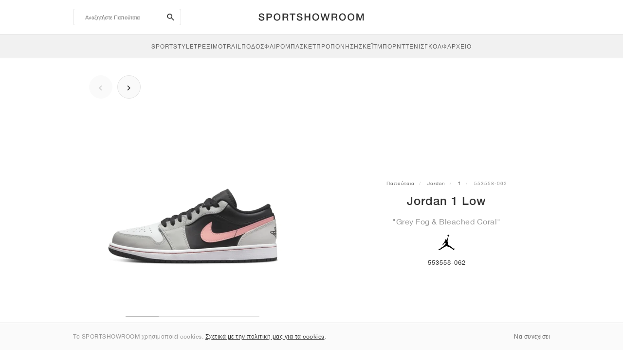

--- FILE ---
content_type: text/html; charset=UTF-8
request_url: https://sportshowroom.gr/jordan-1-low-grey-fog-bleached-coral-553558-062
body_size: 10606
content:
<!DOCTYPE html> <html lang="el-GR" dir="ltr"> <head>  <meta name="ir-site-verification-token" value="-1466186339"/>
<meta name="robots" content="noindex, follow"/>
<meta charset="utf-8"/>
<meta http-equiv="X-UA-Compatible" content="IE=edge"/>
<meta name="viewport" content="width=device-width, initial-scale=1"/>
<meta name="csrf-token" content="8z1VxhGYQaUjygYnnVAxih23r00xyZm8TLEgr46j"/>
<meta property="og:type" content="article"/>
<meta property="og:site_name" content="SPORTSHOWROOM"/>
<meta property="fb:app_id" content="311992063578405"/>
<meta name="twitter:card" content="summary"/>
<meta property="og:url" content="https://sportshowroom.gr/jordan-1-low-grey-fog-bleached-coral-553558-062"/>
<meta name="twitter:url" content="https://sportshowroom.gr/jordan-1-low-grey-fog-bleached-coral-553558-062"/>
<link rel="canonical" href="https://sportshowroom.gr/jordan-1-low-grey-fog-bleached-coral-553558-062"/>
<title>Jordan 1 Low &quot;Grey Fog &amp; Bleached Coral&quot; • Παπούτσια • Άνδρες • Sportstyle | SPORTSHOWROOM GR</title>
<meta property="og:title" content="Jordan 1 Low &quot;Grey Fog &amp; Bleached Coral&quot; • Παπούτσια • Άνδρες • Sportstyle | SPORTSHOWROOM GR"/>
<meta name="twitter:title" content="Jordan 1 Low &quot;Grey Fog &amp; Bleached Coral&quot; • Παπούτσια • Άνδρες • Sportstyle | SPORTSHOWROOM GR"/>
<meta property="og:image" content="https://imagedelivery.net/2DfovxNet9Syc-4xYpcsGg/11e59707-f2b6-46f1-a5f0-d90f44adcb00/public" itemprop="image"/>
<link rel="apple-touch-icon" sizes="180x180" href="https://sportshowroom.gr/themes/sportshowroom/favicons/apple-touch-icon.png?v=10"/>
<link rel="icon" type="image/png" href="https://sportshowroom.gr/themes/sportshowroom/favicons/favicon-32x32.png?v=10" sizes="32x32"/>
<link rel="icon" type="image/png" href="https://sportshowroom.gr/themes/sportshowroom/favicons/favicon-16x16.png?v=10" sizes="16x16"/>
<link rel="manifest" href="https://sportshowroom.gr/themes/sportshowroom/favicons/site.webmanifest?v=10"/>
<link rel="mask-icon" href="https://sportshowroom.gr/themes/sportshowroom/favicons/safari-pinned-tab.svg?v=10" color="#5bbad5"/>
<link rel="shortcut icon" href="https://sportshowroom.gr/themes/sportshowroom/favicons/favicon.ico?v=10"/>
<meta name="theme-color" content="#ffffff"/>
<meta name="msapplication-config" content="https://sportshowroom.gr/themes/sportshowroom/favicons/browserconfig.xml?v=10"/>
<meta name="description" content="Βρες το Jordan 1 Low &quot;Grey Fog &amp; Bleached Coral&quot; 553558-062. Στο Sportshowroom.gr θα ανακαλύψετε όλα τα παπούτσια 1 στην Ελλάδα"/>
<meta property="og:description" content="Βρες το Jordan 1 Low &quot;Grey Fog &amp; Bleached Coral&quot; 553558-062. Στο Sportshowroom.gr θα ανακαλύψετε όλα τα παπούτσια 1 στην Ελλάδα"/>
<meta name="twitter:description" content="Βρες το Jordan 1 Low &quot;Grey Fog &amp; Bleached Coral&quot; 553558-062. Στο Sportshowroom.gr θα ανακαλύψετε όλα τα παπούτσια 1 στην Ελλάδα"/>
<meta name="keywords" content="Jordan 1 553558-062"/> <link href="/build/css/customer.css?id=ad9f1b807aa7d9e8b86e" rel="stylesheet"> <link href="/build/css/sportshowroom.css?id=a8cf15c3094b577abc2c" rel="stylesheet">  <link type="text/css" rel="stylesheet" href="/build/css/product.css?id=4eb1e5e28bc933ae7189">  <noscript> <style> .yesscript { display: none; } </style> </noscript> <script>
    const failed_images = [];
    const failed_image_url = 'https://sportshowroom.gr/product/retry-image';
    window.handleFailedImage = function (src) {
        failed_images.push(src);
    };
</script>
 </head> <body id="theme-sportshowroom" class="ltr"> <header onclick="void(0)"> <div class="top-header container"> <i class="search-bar-open xs mdi  mdi-magnify "></i> <i class="click-menu-open xs mdi mdi-menu"></i> <div class="search-bar-container "> <form action="https://sportshowroom.gr/papoutsia" method="GET" role="form" class="search-bar recaptcha-form" data-recaptcha-action="search">  <button type="submit" class="submit-btn"> <span class="sr-only">search-btn</span> <i class="icon_search mdi mdi-magnify"></i> </button> <button class="close-btn"> <i class="mdi mdi-close"></i> </button> <button class="clear-btn"> <span class="clear-search">Διαγράψε</span> </button> <div class="input-container"> <input name="αναζήτηση" value="" placeholder="Αναζητήστε Παπούτσια" autocomplete="off" data-suggestions-url="https://sportshowroom.gr/ajax_get_page_suggestions"> </div> </form> <div class="suggestions-container"> <a class="near-me-btn" href="https://sportshowroom.gr/papoutsia?%CF%80%CE%B1%CF%81%CE%B1%CE%B3%CE%B3%CE%B5%CE%BB%CE%AF%CE%B1=_geo_distance-asc"> <i class="mdi mdi-navigation-variant-outline"></i> Nearby </a> <ul class="suggestions"> </ul> </div> </div> <a href="/" id="home-link">  <img role="img" alt="SPORTSHOWROOM" src="/themes/sportshowroom/images/wordmark.svg?v=3" width="225" height="24">  </a> </div> <div class="bottom-header"> <nav class="click-menu"> <ul class="submenu submenu-0">  <li>  <a href="/shoes" class="title title-0" >  <span class="title-text">SportStyle</span>  </a>   <a href="/shoes" class="all-text all-text-0" > All </a>   <ul class="submenu submenu-1">  <li>  <a href="https://sportshowroom.gr/nike" class="title title-1" >  <span class="title-text">Nike 1</span>  </a>    <ul class="submenu submenu-2">  <li>  <a href="/nike-snkrs" class="title title-2" >  <span class="title-text">Nike</span>  </a>   <a href="/nike-snkrs" class="all-text all-text-2" > All </a>   <ul class="submenu submenu-3">  <li>  <a href="/nike-dunk" class="title title-3" >  <span class="title-text">Dunk</span>  </a>    </li>  <li>  <a href="/nike-air-force-1" class="title title-3" >  <span class="title-text">Air Force 1</span>  </a>    </li>  <li>  <a href="/nike-blazer" class="title title-3" >  <span class="title-text">Blazer</span>  </a>    </li>  <li>  <a href="/nike-cortez" class="title title-3" >  <span class="title-text">Cortez</span>  </a>    </li>  <li>  <a href="/nike-vomero-5" class="title title-3" >  <span class="title-text">Vomero 5</span>  </a>    </li>  <li>  <a href="/nike-v2k-run" class="title title-3" >  <span class="title-text">V2K Run</span>  </a>    </li>  <li>  <a href="/nike-p-6000" class="title title-3" >  <span class="title-text">P-6000</span>  </a>    </li>  <li>  <a href="/nike-v5-rnr" class="title title-3" >  <span class="title-text">V5 RNR</span>  </a>    </li>  <li>  <a href="/nike-initiator" class="title title-3" >  <span class="title-text">Initiator</span>  </a>    </li>  <li>  <a href="/nike-air-superfly" class="title title-3" >  <span class="title-text">Air Superfly</span>  </a>    </li>  <li>  <a href="/nike-shox" class="title title-3" >  <span class="title-text">Shox</span>  </a>    </li>  <li>  <a href="/nike-air-pegasus-2005" class="title title-3" >  <span class="title-text">Air Pegasus 2005</span>  </a>    </li>  <li>  <a href="/nike-astrograbber" class="title title-3" >  <span class="title-text">Astrograbber</span>  </a>    </li>  <li>  <a href="/nike-field-general" class="title title-3" >  <span class="title-text">Field General</span>  </a>    </li>  <li>  <a href="/nike-killshot" class="title title-3" >  <span class="title-text">Killshot 2</span>  </a>    </li>  <li>  <a href="/nike-total-90" class="title title-3" >  <span class="title-text">Total 90</span>  </a>    </li>  <li>  <a href="/nike-ava-rover" class="title title-3" >  <span class="title-text">Ava Rover</span>  </a>    </li>  <li>  <a href="/nike-rejuven8" class="title title-3" >  <span class="title-text">Rejuven8</span>  </a>    </li>  <li>  <a href="/nike-air-rift" class="title title-3" >  <span class="title-text">Air Rift</span>  </a>    </li>  </ul>  </li>  </ul>  </li>  <li>  <a href="https://sportshowroom.gr/nike" class="title title-1" >  <span class="title-text">Nike 2</span>  </a>    <ul class="submenu submenu-2">  <li>  <a href="/nike-air-max" class="title title-2" >  <span class="title-text">Air Max</span>  </a>   <a href="/nike-air-max" class="all-text all-text-2" > All </a>   <ul class="submenu submenu-3">  <li>  <a href="/nike-air-max-1" class="title title-3" >  <span class="title-text">1</span>  </a>    </li>  <li>  <a href="/nike-air-max-90" class="title title-3" >  <span class="title-text">90</span>  </a>    </li>  <li>  <a href="/nike-air-max-95" class="title title-3" >  <span class="title-text">95</span>  </a>    </li>  <li>  <a href="/nike-air-max-97" class="title title-3" >  <span class="title-text">97</span>  </a>    </li>  <li>  <a href="/nike-air-max-plus" class="title title-3" >  <span class="title-text">Plus</span>  </a>    </li>  <li>  <a href="/nike-vapormax" class="title title-3" >  <span class="title-text">VaporMax</span>  </a>    </li>  <li>  <a href="/nike-air-max-270" class="title title-3" >  <span class="title-text">270</span>  </a>    </li>  <li>  <a href="/nike-air-max-dn" class="title title-3" >  <span class="title-text">Dn</span>  </a>    </li>  <li>  <a href="/nike-air-max-sndr" class="title title-3" >  <span class="title-text">SNDR</span>  </a>    </li>  <li>  <a href="/nike-air-max-180" class="title title-3" >  <span class="title-text">180</span>  </a>    </li>  <li>  <a href="/nike-air-max-tl-2-5" class="title title-3" >  <span class="title-text">TL 2.5</span>  </a>    </li>  <li>  <a href="/nike-air-max-portal" class="title title-3" >  <span class="title-text">Portal</span>  </a>    </li>  <li>  <a href="/nike-air-max-muse" class="title title-3" >  <span class="title-text">Muse</span>  </a>    </li>  <li>  <a href="/nike-air-max-craze" class="title title-3" >  <span class="title-text">Craze</span>  </a>    </li>  <li>  <a href="/nike-air-max-moto-2k" class="title title-3" >  <span class="title-text">Moto 2K</span>  </a>    </li>  <li>  <a href="/nike-air-max-phenomena" class="title title-3" >  <span class="title-text">Phenomena</span>  </a>    </li>  <li>  <a href="/nike-air-max-1000" class="title title-3" >  <span class="title-text">1000</span>  </a>    </li>  </ul>  </li>  </ul>  </li>  <li>  <a href="https://sportshowroom.gr/nike" class="title title-1" >  <span class="title-text">Nike 3</span>  </a>    <ul class="submenu submenu-2">  <li>  <a href="/adidas" class="title title-2" >  <span class="title-text">adidas</span>  </a>   <a href="/adidas" class="all-text all-text-2" > All </a>   <ul class="submenu submenu-3">  <li>  <a href="/adidas-samba" class="title title-3" >  <span class="title-text">Samba</span>  </a>    </li>  <li>  <a href="/adidas-gazelle" class="title title-3" >  <span class="title-text">Gazelle</span>  </a>    </li>  <li>  <a href="/adidas-superstar" class="title title-3" >  <span class="title-text">Superstar</span>  </a>    </li>  <li>  <a href="/adidas-handball-spezial" class="title title-3" >  <span class="title-text">Handball Spezial</span>  </a>    </li>  <li>  <a href="/adidas-campus-00s" class="title title-3" >  <span class="title-text">Campus 00s</span>  </a>    </li>  <li>  <a href="/adidas-sl-72" class="title title-3" >  <span class="title-text">SL 72</span>  </a>    </li>  <li>  <a href="/adidas-jabbar" class="title title-3" >  <span class="title-text">Jabbar</span>  </a>    </li>  <li>  <a href="/adidas-taekwondo" class="title title-3" >  <span class="title-text">Taekwondo</span>  </a>    </li>  <li>  <a href="/adidas-tokyo" class="title title-3" >  <span class="title-text">Tokyo</span>  </a>    </li>  <li>  <a href="/adidas-japan" class="title title-3" >  <span class="title-text">Japan</span>  </a>    </li>  <li>  <a href="/adidas-adizero-aruku" class="title title-3" >  <span class="title-text">Adizero Aruku</span>  </a>    </li>  <li>  <a href="/adidas-lightblaze" class="title title-3" >  <span class="title-text">Lightblaze</span>  </a>    </li>  <li>  <a href="/adidas-megaride" class="title title-3" >  <span class="title-text">Megaride</span>  </a>    </li>  <li>  <a href="/adidas-adiracer" class="title title-3" >  <span class="title-text">Adiracer</span>  </a>    </li>  <li>  <a href="/adidas-italia" class="title title-3" >  <span class="title-text">Italia</span>  </a>    </li>  <li>  <a href="/adidas-forum" class="title title-3" >  <span class="title-text">Forum</span>  </a>    </li>  <li>  <a href="/adidas-hamburg" class="title title-3" >  <span class="title-text">Hamburg</span>  </a>    </li>  </ul>  </li>  </ul>  </li>  <li>  <a href="https://sportshowroom.gr/nike" class="title title-1" >  <span class="title-text">Nike 4</span>  </a>    <ul class="submenu submenu-2">  <li>  <a href="/jordan" class="title title-2" >  <span class="title-text">Jordan</span>  </a>   <a href="/jordan" class="all-text all-text-2" > All </a>   <ul class="submenu submenu-3">  <li>  <a href="/jordan-1" class="title title-3" >  <span class="title-text">1</span>  </a>    </li>  <li>  <a href="/jordan-2" class="title title-3" >  <span class="title-text">2</span>  </a>    </li>  <li>  <a href="/jordan-3" class="title title-3" >  <span class="title-text">3</span>  </a>    </li>  <li>  <a href="/jordan-4" class="title title-3" >  <span class="title-text">4</span>  </a>    </li>  <li>  <a href="/jordan-5" class="title title-3" >  <span class="title-text">5</span>  </a>    </li>  <li>  <a href="/jordan-6" class="title title-3" >  <span class="title-text">6</span>  </a>    </li>  <li>  <a href="/jordan-11" class="title title-3" >  <span class="title-text">11</span>  </a>    </li>  <li>  <a href="/jordan-12" class="title title-3" >  <span class="title-text">12</span>  </a>    </li>  <li>  <a href="/jordan-13" class="title title-3" >  <span class="title-text">13</span>  </a>    </li>  <li>  <a href="/jordan-14" class="title title-3" >  <span class="title-text">14</span>  </a>    </li>  <li>  <a href="/jordan-flight-court" class="title title-3" >  <span class="title-text">Flight Court</span>  </a>    </li>  <li>  <a href="/jordan-spizike" class="title title-3" >  <span class="title-text">Spizike</span>  </a>    </li>  <li>  <a href="/jordan-trunner" class="title title-3" >  <span class="title-text">Trunner</span>  </a>    </li>  <li>  <a href="/jordan-mule" class="title title-3" >  <span class="title-text">Mule</span>  </a>    </li>  <li>  <a href="/jordan-legacy-312" class="title title-3" >  <span class="title-text">Legacy 312</span>  </a>    </li>  <li>  <a href="/jordan-jumpman-jack" class="title title-3" >  <span class="title-text">Jumpman Jack</span>  </a>    </li>  </ul>  </li>  </ul>  </li>  <li>  <a href="https://sportshowroom.gr/nike" class="title title-1" >  <span class="title-text">Nike 5</span>  </a>    <ul class="submenu submenu-2">  <li>  <a href="/new-balance" class="title title-2" >  <span class="title-text">New Balance</span>  </a>   <a href="/new-balance" class="all-text all-text-2" > All </a>   <ul class="submenu submenu-3">  <li>  <a href="/new-balance-327" class="title title-3" >  <span class="title-text">327</span>  </a>    </li>  <li>  <a href="/new-balance-550" class="title title-3" >  <span class="title-text">550</span>  </a>    </li>  <li>  <a href="/new-balance-530" class="title title-3" >  <span class="title-text">530</span>  </a>    </li>  <li>  <a href="/new-balance-2002r" class="title title-3" >  <span class="title-text">2002R</span>  </a>    </li>  <li>  <a href="/new-balance-1906" class="title title-3" >  <span class="title-text">1906</span>  </a>    </li>  <li>  <a href="/new-balance-9060" class="title title-3" >  <span class="title-text">9060</span>  </a>    </li>  <li>  <a href="/new-balance-480" class="title title-3" >  <span class="title-text">480</span>  </a>    </li>  <li>  <a href="/new-balance-990" class="title title-3" >  <span class="title-text">990</span>  </a>    </li>  <li>  <a href="/new-balance-991" class="title title-3" >  <span class="title-text">991</span>  </a>    </li>  <li>  <a href="/new-balance-t500" class="title title-3" >  <span class="title-text">T500</span>  </a>    </li>  <li>  <a href="/new-balance-1000" class="title title-3" >  <span class="title-text">1000</span>  </a>    </li>  <li>  <a href="/new-balance-740" class="title title-3" >  <span class="title-text">740</span>  </a>    </li>  <li>  <a href="/new-balance-2010" class="title title-3" >  <span class="title-text">2010</span>  </a>    </li>  <li>  <a href="/new-balance-471" class="title title-3" >  <span class="title-text">471</span>  </a>    </li>  <li>  <a href="/new-balance-allerdale" class="title title-3" >  <span class="title-text">Allerdale</span>  </a>    </li>  <li>  <a href="/new-balance-2000" class="title title-3" >  <span class="title-text">2000</span>  </a>    </li>  <li>  <a href="/new-balance-204l" class="title title-3" >  <span class="title-text">204L</span>  </a>    </li>  <li>  <a href="/new-balance-860v2" class="title title-3" >  <span class="title-text">860v2</span>  </a>    </li>  </ul>  </li>  </ul>  </li>  <li>  <a href="https://sportshowroom.gr/nike" class="title title-1" >  <span class="title-text">Nike 6</span>  </a>    <ul class="submenu submenu-2">  <li>  <a href="/asics" class="title title-2" >  <span class="title-text">ASICS</span>  </a>   <a href="/asics" class="all-text all-text-2" > All </a>   <ul class="submenu submenu-3">  <li>  <a href="/asics-gel-kayano-14" class="title title-3" >  <span class="title-text">Gel-Kayano 14</span>  </a>    </li>  <li>  <a href="/asics-gel-kayano-20" class="title title-3" >  <span class="title-text">Gel-Kayano 20</span>  </a>    </li>  <li>  <a href="/asics-gel-nimbus-10-1" class="title title-3" >  <span class="title-text">Gel-Nimbus 10.1</span>  </a>    </li>  <li>  <a href="/asics-gel-nimbus-9" class="title title-3" >  <span class="title-text">Gel-Nimbus 9</span>  </a>    </li>  <li>  <a href="/asics-gel-nyc" class="title title-3" >  <span class="title-text">Gel-NYC</span>  </a>    </li>  <li>  <a href="/asics-gel-1130" class="title title-3" >  <span class="title-text">Gel-1130</span>  </a>    </li>  <li>  <a href="/asics-gt-2160" class="title title-3" >  <span class="title-text">GT-2160</span>  </a>    </li>  <li>  <a href="/asics-gel-quantum" class="title title-3" >  <span class="title-text">Gel-Quantum</span>  </a>    </li>  <li>  <a href="/asics-gel-venture-6" class="title title-3" >  <span class="title-text">Gel-Venture 6</span>  </a>    </li>  <li>  <a href="/asics-gel-kinetic-fluent" class="title title-3" >  <span class="title-text">Gel-Kinetic Fluent</span>  </a>    </li>  <li>  <a href="/asics-gel-ds-trainer-14" class="title title-3" >  <span class="title-text">Gel-DS Trainer 14</span>  </a>    </li>  <li>  <a href="/asics-gel-k1011" class="title title-3" >  <span class="title-text">Gel-K1011</span>  </a>    </li>  <li>  <a href="/asics-gel-kayano-12-1" class="title title-3" >  <span class="title-text">Gel-Kayano 12.1</span>  </a>    </li>  <li>  <a href="/asics-gel-cumulus-16" class="title title-3" >  <span class="title-text">Gel-Cumulus 16</span>  </a>    </li>  </ul>  </li>  </ul>  </li>  <li>  <a href="https://sportshowroom.gr/nike" class="title title-1" >  <span class="title-text">Nike 7</span>  </a>    <ul class="submenu submenu-2">  <li>  <a href="/puma" class="title title-2" >  <span class="title-text">PUMA</span>  </a>   <a href="/puma" class="all-text all-text-2" > All </a>   <ul class="submenu submenu-3">  <li>  <a href="/puma-suede" class="title title-3" >  <span class="title-text">Suede</span>  </a>    </li>  <li>  <a href="/puma-suede-xl" class="title title-3" >  <span class="title-text">Suede XL</span>  </a>    </li>  <li>  <a href="/puma-palermo" class="title title-3" >  <span class="title-text">Palermo</span>  </a>    </li>  <li>  <a href="/puma-speedcat" class="title title-3" >  <span class="title-text">Speedcat</span>  </a>    </li>  <li>  <a href="/puma-mostro" class="title title-3" >  <span class="title-text">Mostro</span>  </a>    </li>  <li>  <a href="/puma-inhale" class="title title-3" >  <span class="title-text">Inhale</span>  </a>    </li>  <li>  <a href="/puma-h-street" class="title title-3" >  <span class="title-text">H-Street</span>  </a>    </li>  <li>  <a href="/puma-king-indoor" class="title title-3" >  <span class="title-text">King Indoor</span>  </a>    </li>  <li>  <a href="/puma-v-s1" class="title title-3" >  <span class="title-text">V-S1</span>  </a>    </li>  </ul>  </li>  <li>  <a href="/shoes" class="title title-2" >  <span class="title-text">Μάρκες</span>  </a>   <a href="/shoes" class="all-text all-text-2" > All </a>   <ul class="submenu submenu-3">  <li>  <a href="/on" class="title title-3" >  <span class="title-text">On</span>  </a>    </li>  <li>  <a href="/converse" class="title title-3" >  <span class="title-text">Converse</span>  </a>    </li>  <li>  <a href="/vans" class="title title-3" >  <span class="title-text">Vans</span>  </a>    </li>  <li>  <a href="/hoka" class="title title-3" >  <span class="title-text">HOKA</span>  </a>    </li>  <li>  <a href="/saucony" class="title title-3" >  <span class="title-text">Saucony</span>  </a>    </li>  <li>  <a href="/salomon" class="title title-3" >  <span class="title-text">Salomon</span>  </a>    </li>  <li>  <a href="/mizuno" class="title title-3" >  <span class="title-text">Mizuno</span>  </a>    </li>  </ul>  </li>  </ul>  </li>  </ul>  </li>  <li>  <a href="/shoes" class="title title-0" >  <span class="title-text">Τρέξιμο</span>  </a>   <a href="/shoes" class="all-text all-text-0" > All </a>   <ul class="submenu submenu-1">  <li>  <a href="https://sportshowroom.gr/jordan" class="title title-1" >  <span class="title-text">Jordan row 1</span>  </a>    <ul class="submenu submenu-2">  <li>  <a href="/nike-running" class="title title-2" >  <span class="title-text">Nike</span>  </a>   <a href="/nike-running" class="all-text all-text-2" > All </a>   <ul class="submenu submenu-3">  <li>  <a href="/nike-alphafly" class="title title-3" >  <span class="title-text">Alphafly</span>  </a>    </li>  <li>  <a href="/nike-vaporfly" class="title title-3" >  <span class="title-text">Vaporfly</span>  </a>    </li>  <li>  <a href="/nike-zoom-fly" class="title title-3" >  <span class="title-text">Zoom Fly</span>  </a>    </li>  <li>  <a href="/nike-pegasus" class="title title-3" >  <span class="title-text">Pegasus</span>  </a>    </li>  <li>  <a href="/nike-vomero" class="title title-3" >  <span class="title-text">Vomero</span>  </a>    </li>  <li>  <a href="/nike-structure" class="title title-3" >  <span class="title-text">Structure</span>  </a>    </li>  <li>  <a href="/nike-maxfly" class="title title-3" >  <span class="title-text">Maxfly</span>  </a>    </li>  <li>  <a href="/nike-dragonfly" class="title title-3" >  <span class="title-text">Dragonfly</span>  </a>    </li>  <li>  <a href="/nike-victory" class="title title-3" >  <span class="title-text">Victory</span>  </a>    </li>  </ul>  </li>  </ul>  </li>  <li>  <a href="https://sportshowroom.gr/jordan" class="title title-1" >  <span class="title-text">Row 2</span>  </a>    <ul class="submenu submenu-2">  <li>  <a href="/adidas" class="title title-2" >  <span class="title-text">adidas</span>  </a>   <a href="/adidas" class="all-text all-text-2" > All </a>   <ul class="submenu submenu-3">  <li>  <a href="/adidas-4dfwd" class="title title-3" >  <span class="title-text">4DFWD</span>  </a>    </li>  <li>  <a href="/adidas-supernova" class="title title-3" >  <span class="title-text">Supernova</span>  </a>    </li>  <li>  <a href="/adidas-adistar" class="title title-3" >  <span class="title-text">Adistar</span>  </a>    </li>  <li>  <a href="/adidas-ultraboost" class="title title-3" >  <span class="title-text">Ultraboost</span>  </a>    </li>  <li>  <a href="/adidas-adizero-adios-pro" class="title title-3" >  <span class="title-text">Adizero Adios Pro</span>  </a>    </li>  <li>  <a href="/adidas-adizero-boston" class="title title-3" >  <span class="title-text">Adizero Boston</span>  </a>    </li>  <li>  <a href="/adidas-adizero-evo-sl" class="title title-3" >  <span class="title-text">Adizero EVO SL</span>  </a>    </li>  </ul>  </li>  </ul>  </li>  <li>  <a href="https://sportshowroom.gr/jordan" class="title title-1" >  <span class="title-text">Row 3</span>  </a>    <ul class="submenu submenu-2">  <li>  <a href="/new-balance" class="title title-2" >  <span class="title-text">New Balance</span>  </a>   <a href="/new-balance" class="all-text all-text-2" > All </a>   <ul class="submenu submenu-3">  <li>  <a href="/new-balance-fresh-foam-1080" class="title title-3" >  <span class="title-text">Fresh Foam X 1080</span>  </a>    </li>  <li>  <a href="/new-balance-fresh-foam-860" class="title title-3" >  <span class="title-text">Fresh Foam X 860</span>  </a>    </li>  <li>  <a href="/new-balance-fresh-foam-880" class="title title-3" >  <span class="title-text">Fresh Foam X 880</span>  </a>    </li>  <li>  <a href="/new-balance-fresh-foam-more" class="title title-3" >  <span class="title-text">Fresh Foam X More</span>  </a>    </li>  <li>  <a href="/new-balance-fuelcell-rebel" class="title title-3" >  <span class="title-text">FuelCell Rebel</span>  </a>    </li>  <li>  <a href="/new-balance-fuelcell-supercomp-elite" class="title title-3" >  <span class="title-text">FuelCell SuperComp Elite</span>  </a>    </li>  </ul>  </li>  </ul>  </li>  <li>  <a href="https://sportshowroom.gr/papoutsia" class="title title-1" >  <span class="title-text">Row 4</span>  </a>    <ul class="submenu submenu-2">  <li>  <a href="/asics" class="title title-2" >  <span class="title-text">ASICS</span>  </a>   <a href="/asics" class="all-text all-text-2" > All </a>   <ul class="submenu submenu-3">  <li>  <a href="/asics-gel-nimbus" class="title title-3" >  <span class="title-text">Gel-Nimbus</span>  </a>    </li>  <li>  <a href="/asics-gel-kayano" class="title title-3" >  <span class="title-text">Gel-Kayano</span>  </a>    </li>  <li>  <a href="/asics-gel-cumulus" class="title title-3" >  <span class="title-text">Gel-Cumulus</span>  </a>    </li>  <li>  <a href="/asics-gt-2000" class="title title-3" >  <span class="title-text">GT-2000</span>  </a>    </li>  <li>  <a href="/asics-novablast" class="title title-3" >  <span class="title-text">Novablast</span>  </a>    </li>  <li>  <a href="/asics-superblast" class="title title-3" >  <span class="title-text">Superblast</span>  </a>    </li>  <li>  <a href="/asics-metaspeed" class="title title-3" >  <span class="title-text">Metaspeed</span>  </a>    </li>  </ul>  </li>  </ul>  </li>  <li>  <a href="https://sportshowroom.gr/papoutsia" class="title title-1" >  <span class="title-text">Row 5</span>  </a>    <ul class="submenu submenu-2">  <li>  <a href="/puma" class="title title-2" >  <span class="title-text">PUMA</span>  </a>   <a href="/puma" class="all-text all-text-2" > All </a>   <ul class="submenu submenu-3">  <li>  <a href="/puma-deviate-nitro" class="title title-3" >  <span class="title-text">Deviate NITRO™</span>  </a>    </li>  <li>  <a href="/puma-deviate-nitro-elite" class="title title-3" >  <span class="title-text">Deviate NITRO™ Elite</span>  </a>    </li>  <li>  <a href="/puma-fast-r-nitro-elite" class="title title-3" >  <span class="title-text">FAST-R NITRO™ Elite</span>  </a>    </li>  <li>  <a href="/puma-magmax-nitro" class="title title-3" >  <span class="title-text">MagMax NITRO™</span>  </a>    </li>  <li>  <a href="/puma-forever-run-nitro" class="title title-3" >  <span class="title-text">ForeverRun NITRO™</span>  </a>    </li>  <li>  <a href="/puma-velocity-nitro" class="title title-3" >  <span class="title-text">Velocity NITRO™</span>  </a>    </li>  </ul>  </li>  </ul>  </li>  <li>  <a href="https://sportshowroom.gr/papoutsia" class="title title-1" >  <span class="title-text">Row 6</span>  </a>    <ul class="submenu submenu-2">  <li>  <a href="/shoes" class="title title-2" >  <span class="title-text">Μάρκες</span>  </a>   <a href="/shoes" class="all-text all-text-2" > All </a>   <ul class="submenu submenu-3">  <li>  <a href="/on" class="title title-3" >  <span class="title-text">On</span>  </a>    </li>  <li>  <a href="/hoka" class="title title-3" >  <span class="title-text">HOKA</span>  </a>    </li>  <li>  <a href="/saucony" class="title title-3" >  <span class="title-text">Saucony</span>  </a>    </li>  <li>  <a href="/mizuno" class="title title-3" >  <span class="title-text">Mizuno</span>  </a>    </li>  </ul>  </li>  </ul>  </li>  </ul>  </li>  <li>  <a href="/shoes" class="title title-0" >  <span class="title-text">Trail</span>  </a>   <a href="/shoes" class="all-text all-text-0" > All </a>   <ul class="submenu submenu-1">  <li>  <a href="https://sportshowroom.gr/papoutsia" class="title title-1" >  <span class="title-text">Row 1</span>  </a>    <ul class="submenu submenu-2">  <li>  <a href="/nike-trail" class="title title-2" >  <span class="title-text">Nike</span>  </a>   <a href="/nike-trail" class="all-text all-text-2" > All </a>   <ul class="submenu submenu-3">  <li>  <a href="/nike-acg-ultrafly" class="title title-3" >  <span class="title-text">Ultrafly</span>  </a>    </li>  <li>  <a href="/nike-zegama" class="title title-3" >  <span class="title-text">Zegama</span>  </a>    </li>  <li>  <a href="/nike-wildhorse" class="title title-3" >  <span class="title-text">Wildhorse</span>  </a>    </li>  <li>  <a href="/nike-kiger" class="title title-3" >  <span class="title-text">Kiger</span>  </a>    </li>  <li>  <a href="/nike-pegasus-trail" class="title title-3" >  <span class="title-text">Pegasus</span>  </a>    </li>  <li>  <a href="/nike-juniper" class="title title-3" >  <span class="title-text">Juniper</span>  </a>    </li>  </ul>  </li>  </ul>  </li>  <li>  <a href="https://sportshowroom.gr/papoutsia" class="title title-1" >  <span class="title-text">Row 2</span>  </a>    <ul class="submenu submenu-2">  <li>  <a href="/adidas" class="title title-2" >  <span class="title-text">adidas</span>  </a>   <a href="/adidas" class="all-text all-text-2" > All </a>   <ul class="submenu submenu-3">  <li>  <a href="/adidas-terrex-agravic" class="title title-3" >  <span class="title-text">Terrex Agravic</span>  </a>    </li>  <li>  <a href="/adidas-terrex-soulstride" class="title title-3" >  <span class="title-text">Terrex Soulstride</span>  </a>    </li>  <li>  <a href="/adidas-terrex-tracerocker" class="title title-3" >  <span class="title-text">Terrex Tracerocker</span>  </a>    </li>  <li>  <a href="/adidas-terrex-free-hiker" class="title title-3" >  <span class="title-text">Terrex Free Hiker</span>  </a>    </li>  <li>  <a href="/adidas-terrex-skychaser" class="title title-3" >  <span class="title-text">Terrex Skychaser</span>  </a>    </li>  <li>  <a href="/adidas-terrex-trailmaker" class="title title-3" >  <span class="title-text">Terrex Trailmaker</span>  </a>    </li>  </ul>  </li>  </ul>  </li>  <li>  <a href="https://sportshowroom.gr/papoutsia" class="title title-1" >  <span class="title-text">Row 3</span>  </a>    <ul class="submenu submenu-2">  <li>  <a href="/new-balance" class="title title-2" >  <span class="title-text">New Balance</span>  </a>   <a href="/new-balance" class="all-text all-text-2" > All </a>   <ul class="submenu submenu-3">  <li>  <a href="/new-balance-fresh-foam-hierro" class="title title-3" >  <span class="title-text">Fresh Foam X Hierro</span>  </a>    </li>  <li>  <a href="/new-balance-fresh-foam-garoe" class="title title-3" >  <span class="title-text">Fresh Foam X Garoé</span>  </a>    </li>  <li>  <a href="/new-balance-nitrel" class="title title-3" >  <span class="title-text">Nitrel</span>  </a>    </li>  <li>  <a href="/new-balance-tektrel" class="title title-3" >  <span class="title-text">Tektrel</span>  </a>    </li>  </ul>  </li>  </ul>  </li>  <li>  <a href="https://sportshowroom.gr/papoutsia" class="title title-1" >  <span class="title-text">Row 4</span>  </a>    <ul class="submenu submenu-2">  <li>  <a href="/asics" class="title title-2" >  <span class="title-text">ASICS</span>  </a>   <a href="/asics" class="all-text all-text-2" > All </a>   <ul class="submenu submenu-3">  <li>  <a href="/asics-gel-venture" class="title title-3" >  <span class="title-text">Gel-Venture</span>  </a>    </li>  <li>  <a href="/asics-gel-trabuco" class="title title-3" >  <span class="title-text">Gel-Trabuco</span>  </a>    </li>  <li>  <a href="/asics-gel-sonoma" class="title title-3" >  <span class="title-text">Gel-Sonoma</span>  </a>    </li>  </ul>  </li>  </ul>  </li>  <li>  <a href="https://sportshowroom.gr/papoutsia" class="title title-1" >  <span class="title-text">Row 6</span>  </a>    <ul class="submenu submenu-2">  <li>  <a href="/puma" class="title title-2" >  <span class="title-text">PUMA</span>  </a>   <a href="/puma" class="all-text all-text-2" > All </a>   <ul class="submenu submenu-3">  <li>  <a href="/puma-voyage-nitro" class="title title-3" >  <span class="title-text">Voyage NITRO</span>  </a>    </li>  <li>  <a href="/puma-fast-trac-nitro" class="title title-3" >  <span class="title-text">Fast Trac NITRO</span>  </a>    </li>  </ul>  </li>  </ul>  </li>  <li>  <a href="https://sportshowroom.gr/papoutsia" class="title title-1" >  <span class="title-text">Row 7</span>  </a>    <ul class="submenu submenu-2">  <li>  <a href="/shoes" class="title title-2" >  <span class="title-text">Μάρκες</span>  </a>    <ul class="submenu submenu-3">  <li>  <a href="/on" class="title title-3" >  <span class="title-text">On</span>  </a>    </li>  <li>  <a href="/hoka" class="title title-3" >  <span class="title-text">HOKA</span>  </a>    </li>  <li>  <a href="/salomon" class="title title-3" >  <span class="title-text">Salomon</span>  </a>    </li>  <li>  <a href="/saucony" class="title title-3" >  <span class="title-text">Saucony</span>  </a>    </li>  </ul>  </li>  </ul>  </li>  </ul>  </li>  <li>  <a href="/shoes" class="title title-0" >  <span class="title-text">Ποδόσφαιρο</span>  </a>   <a href="/shoes" class="all-text all-text-0" > All </a>   <ul class="submenu submenu-1">  <li>  <a href="https://sportshowroom.gr/papoutsia" class="title title-1" >  <span class="title-text">Row 1</span>  </a>    <ul class="submenu submenu-2">  <li>  <a href="/nike-football" class="title title-2" >  <span class="title-text">Nike</span>  </a>   <a href="/nike-football" class="all-text all-text-2" > All </a>   <ul class="submenu submenu-3">  <li>  <a href="/nike-mercurial" class="title title-3" >  <span class="title-text">Mercurial</span>  </a>    </li>  <li>  <a href="/nike-tiempo" class="title title-3" >  <span class="title-text">Tiempo</span>  </a>    </li>  <li>  <a href="/nike-phantom" class="title title-3" >  <span class="title-text">Phantom</span>  </a>    </li>  </ul>  </li>  </ul>  </li>  <li>  <a href="https://sportshowroom.gr/papoutsia" class="title title-1" >  <span class="title-text">Row 2</span>  </a>    <ul class="submenu submenu-2">  <li>  <a href="/adidas" class="title title-2" >  <span class="title-text">adidas</span>  </a>   <a href="/adidas" class="all-text all-text-2" > All </a>   <ul class="submenu submenu-3">  <li>  <a href="/adidas-predator" class="title title-3" >  <span class="title-text">Predator</span>  </a>    </li>  <li>  <a href="/adidas-f50" class="title title-3" >  <span class="title-text">F50</span>  </a>    </li>  <li>  <a href="/adidas-copa" class="title title-3" >  <span class="title-text">Copa</span>  </a>    </li>  </ul>  </li>  </ul>  </li>  <li>  <a href="https://sportshowroom.gr/papoutsia" class="title title-1" >  <span class="title-text">Row 3</span>  </a>    <ul class="submenu submenu-2">  <li>  <a href="/puma" class="title title-2" >  <span class="title-text">PUMA</span>  </a>   <a href="/puma" class="all-text all-text-2" > All </a>   <ul class="submenu submenu-3">  <li>  <a href="/puma-future" class="title title-3" >  <span class="title-text">Future</span>  </a>    </li>  <li>  <a href="/puma-ultra" class="title title-3" >  <span class="title-text">Ultra</span>  </a>    </li>  <li>  <a href="/puma-king" class="title title-3" >  <span class="title-text">King</span>  </a>    </li>  </ul>  </li>  </ul>  </li>  <li>  <a href="https://sportshowroom.gr/papoutsia" class="title title-1" >  <span class="title-text">Row 4</span>  </a>    <ul class="submenu submenu-2">  <li>  <a href="/new-balance" class="title title-2" >  <span class="title-text">New Balance</span>  </a>   <a href="/new-balance" class="all-text all-text-2" > All </a>   <ul class="submenu submenu-3">  <li>  <a href="/new-balance-tekela" class="title title-3" >  <span class="title-text">Tekela</span>  </a>    </li>  <li>  <a href="/new-balance-furon" class="title title-3" >  <span class="title-text">Furon</span>  </a>    </li>  <li>  <a href="/new-balance-442" class="title title-3" >  <span class="title-text">442</span>  </a>    </li>  </ul>  </li>  </ul>  </li>  </ul>  </li>  <li>  <a href="/shoes" class="title title-0" >  <span class="title-text">Μπάσκετ</span>  </a>   <a href="/shoes" class="all-text all-text-0" > All </a>   <ul class="submenu submenu-1">  <li>  <a href="https://sportshowroom.gr/papoutsia" class="title title-1" >  <span class="title-text">Row 1</span>  </a>    <ul class="submenu submenu-2">  <li>  <a href="/nike-basketball" class="title title-2" >  <span class="title-text">Nike</span>  </a>   <a href="/nike-basketball" class="all-text all-text-2" > All </a>   <ul class="submenu submenu-3">  <li>  <a href="/nike-kobe" class="title title-3" >  <span class="title-text">Kobe</span>  </a>    </li>  <li>  <a href="/nike-lebron" class="title title-3" >  <span class="title-text">LeBron</span>  </a>    </li>  <li>  <a href="/nike-kd" class="title title-3" >  <span class="title-text">KD</span>  </a>    </li>  <li>  <a href="/nike-giannis" class="title title-3" >  <span class="title-text">Giannis</span>  </a>    </li>  <li>  <a href="/nike-ja" class="title title-3" >  <span class="title-text">Ja</span>  </a>    </li>  <li>  <a href="/nike-book" class="title title-3" >  <span class="title-text">Book</span>  </a>    </li>  <li>  <a href="/nike-sabrina" class="title title-3" >  <span class="title-text">Sabrina</span>  </a>    </li>  <li>  <a href="/nike-a-one" class="title title-3" >  <span class="title-text">A&#039;One</span>  </a>    </li>  <li>  <a href="/nike-gt-hustle" class="title title-3" >  <span class="title-text">G.T. Hustle</span>  </a>    </li>  <li>  <a href="/nike-gt-cut" class="title title-3" >  <span class="title-text">G.T. Cut</span>  </a>    </li>  <li>  <a href="/nike-gt-future" class="title title-3" >  <span class="title-text">G.T. Future</span>  </a>    </li>  </ul>  </li>  </ul>  </li>  <li>  <a href="https://sportshowroom.gr/papoutsia" class="title title-1" >  <span class="title-text">Row 2</span>  </a>    <ul class="submenu submenu-2">  <li>  <a href="/jordan" class="title title-2" >  <span class="title-text">Jordan</span>  </a>   <a href="/jordan" class="all-text all-text-2" > All </a>   <ul class="submenu submenu-3">  <li>  <a href="/jordan-luka" class="title title-3" >  <span class="title-text">Luka</span>  </a>    </li>  <li>  <a href="/jordan-tatum" class="title title-3" >  <span class="title-text">Tatum</span>  </a>    </li>  <li>  <a href="/jordan-zion" class="title title-3" >  <span class="title-text">Zion</span>  </a>    </li>  <li>  <a href="/jordan-40" class="title title-3" >  <span class="title-text">40</span>  </a>    </li>  <li>  <a href="/jordan-heir" class="title title-3" >  <span class="title-text">Heir</span>  </a>    </li>  </ul>  </li>  </ul>  </li>  <li>  <a href="https://sportshowroom.gr/papoutsia" class="title title-1" >  <span class="title-text">Row 3</span>  </a>    <ul class="submenu submenu-2">  <li>  <a href="/adidas" class="title title-2" >  <span class="title-text">adidas</span>  </a>   <a href="/adidas" class="all-text all-text-2" > All </a>   <ul class="submenu submenu-3">  <li>  <a href="/adidas-anthony-edwards" class="title title-3" >  <span class="title-text">Anthony Edwards</span>  </a>    </li>  <li>  <a href="/adidas-harden" class="title title-3" >  <span class="title-text">Harden</span>  </a>    </li>  <li>  <a href="/adidas-dame" class="title title-3" >  <span class="title-text">Dame</span>  </a>    </li>  <li>  <a href="/adidas-don" class="title title-3" >  <span class="title-text">D.O.N.</span>  </a>    </li>  <li>  <a href="/adidas-adizero-select" class="title title-3" >  <span class="title-text">Adizero Select</span>  </a>    </li>  </ul>  </li>  </ul>  </li>  <li>  <a href="https://sportshowroom.gr/papoutsia" class="title title-1" >  <span class="title-text">Row 4</span>  </a>    <ul class="submenu submenu-2">  <li>  <a href="/puma" class="title title-2" >  <span class="title-text">PUMA</span>  </a>   <a href="/puma" class="all-text all-text-2" > All </a>   <ul class="submenu submenu-3">  <li>  <a href="/puma-lamelo" class="title title-3" >  <span class="title-text">LaMelo</span>  </a>    </li>  <li>  <a href="/puma-scoot" class="title title-3" >  <span class="title-text">Scoot</span>  </a>    </li>  <li>  <a href="/puma-stewie" class="title title-3" >  <span class="title-text">Stewie</span>  </a>    </li>  <li>  <a href="/puma-hali" class="title title-3" >  <span class="title-text">Hali</span>  </a>    </li>  <li>  <a href="/puma-all-pro-nitro" class="title title-3" >  <span class="title-text">All-Pro NITRO™</span>  </a>    </li>  </ul>  </li>  </ul>  </li>  <li>  <a href="https://sportshowroom.gr/papoutsia" class="title title-1" >  <span class="title-text">Row 5</span>  </a>    <ul class="submenu submenu-2">  <li>  <a href="/new-balance" class="title title-2" >  <span class="title-text">New Balance</span>  </a>   <a href="/new-balance" class="all-text all-text-2" > All </a>   <ul class="submenu submenu-3">  <li>  <a href="/new-balance-kawhi" class="title title-3" >  <span class="title-text">KAWHI</span>  </a>    </li>  <li>  <a href="/new-balance-hesi-low" class="title title-3" >  <span class="title-text">Hesi Low</span>  </a>    </li>  <li>  <a href="/new-balance-two-wxy" class="title title-3" >  <span class="title-text">TWO WXY</span>  </a>    </li>  </ul>  </li>  </ul>  </li>  </ul>  </li>  <li>  <a href="/shoes" class="title title-0" >  <span class="title-text">Προπόνηση</span>  </a>   <a href="/shoes" class="all-text all-text-0" > All </a>   <ul class="submenu submenu-1">  <li>  <a href="https://sportshowroom.gr/papoutsia" class="title title-1" >  <span class="title-text">Row 1</span>  </a>    <ul class="submenu submenu-2">  <li>  <a href="/nike-training" class="title title-2" >  <span class="title-text">Nike</span>  </a>   <a href="/nike-training" class="all-text all-text-2" > All </a>   <ul class="submenu submenu-3">  <li>  <a href="/nike-metcon" class="title title-3" >  <span class="title-text">Metcon</span>  </a>    </li>  <li>  <a href="/nike-free-metcon" class="title title-3" >  <span class="title-text">Free Metcon</span>  </a>    </li>  <li>  <a href="/nike-romaleos" class="title title-3" >  <span class="title-text">Romaleos</span>  </a>    </li>  <li>  <a href="/nike-free-2025" class="title title-3" >  <span class="title-text">Free 2025</span>  </a>    </li>  <li>  <a href="/nike-lebron-tr1" class="title title-3" >  <span class="title-text">LeBron TR1</span>  </a>    </li>  </ul>  </li>  </ul>  </li>  <li>  <a href="https://sportshowroom.gr/papoutsia" class="title title-1" >  <span class="title-text">Row 2</span>  </a>    <ul class="submenu submenu-2">  <li>  <a href="/adidas" class="title title-2" >  <span class="title-text">adidas</span>  </a>    <ul class="submenu submenu-3">  <li>  <a href="/adidas-dropset" class="title title-3" >  <span class="title-text">Dropset</span>  </a>    </li>  <li>  <a href="/adidas-rapidmove" class="title title-3" >  <span class="title-text">Rapidmove</span>  </a>    </li>  <li>  <a href="/adidas-adipower" class="title title-3" >  <span class="title-text">Adipower</span>  </a>    </li>  </ul>  </li>  </ul>  </li>  <li>  <a href="https://sportshowroom.gr/papoutsia" class="title title-1" >  <span class="title-text">Row 3</span>  </a>    <ul class="submenu submenu-2">  <li>  <a href="/shoes" class="title title-2" >  <span class="title-text">Μάρκες</span>  </a>    <ul class="submenu submenu-3">  <li>  <a href="/new-balance" class="title title-3" >  <span class="title-text">New Balance</span>  </a>    </li>  <li>  <a href="/asics" class="title title-3" >  <span class="title-text">ASICS</span>  </a>    </li>  <li>  <a href="/on" class="title title-3" >  <span class="title-text">On</span>  </a>    </li>  </ul>  </li>  </ul>  </li>  </ul>  </li>  <li>  <a href="/shoes" class="title title-0" >  <span class="title-text">Σκέιτμπορντ</span>  </a>   <a href="/shoes" class="all-text all-text-0" > All </a>   <ul class="submenu submenu-1">  <li>  <a href="https://sportshowroom.gr/papoutsia" class="title title-1" >  <span class="title-text">Row 1</span>  </a>    <ul class="submenu submenu-2">  <li>  <a href="/nike-skateboarding" class="title title-2" >  <span class="title-text">Nike</span>  </a>   <a href="/nike-skateboarding" class="all-text all-text-2" > All </a>   <ul class="submenu submenu-3">  <li>  <a href="/nike-sb" class="title title-3" >  <span class="title-text">SB</span>  </a>    </li>  <li>  <a href="/nike-sb-dunk" class="title title-3" >  <span class="title-text">Dunk</span>  </a>    </li>  <li>  <a href="/nike-sb-blazer" class="title title-3" >  <span class="title-text">Blazer</span>  </a>    </li>  <li>  <a href="/nike-janoski" class="title title-3" >  <span class="title-text">Janoski</span>  </a>    </li>  <li>  <a href="/nike-sb-nyjah" class="title title-3" >  <span class="title-text">Nyjah</span>  </a>    </li>  <li>  <a href="/nike-sb-ishod" class="title title-3" >  <span class="title-text">Ishod</span>  </a>    </li>  <li>  <a href="/nike-sb-p-rod" class="title title-3" >  <span class="title-text">P-Rod</span>  </a>    </li>  <li>  <a href="/nike-sb-force-58" class="title title-3" >  <span class="title-text">Force 58</span>  </a>    </li>  <li>  <a href="/nike-sb-ps8" class="title title-3" >  <span class="title-text">PS8</span>  </a>    </li>  <li>  <a href="/nike-sb-vertebrae" class="title title-3" >  <span class="title-text">Vertebrae</span>  </a>    </li>  </ul>  </li>  </ul>  </li>  <li>  <a href="https://sportshowroom.gr/papoutsia" class="title title-1" >  <span class="title-text">Row 2</span>  </a>    <ul class="submenu submenu-2">  <li>  <a href="/adidas" class="title title-2" >  <span class="title-text">adidas</span>  </a>   <a href="/adidas" class="all-text all-text-2" > All </a>   <ul class="submenu submenu-3">  <li>  <a href="/adidas-samba-adv" class="title title-3" >  <span class="title-text">Samba</span>  </a>    </li>  <li>  <a href="/adidas-gazelle-adv" class="title title-3" >  <span class="title-text">Gazelle</span>  </a>    </li>  <li>  <a href="/adidas-superstar-adv" class="title title-3" >  <span class="title-text">Superstar</span>  </a>    </li>  <li>  <a href="/adidas-busenitz" class="title title-3" >  <span class="title-text">Busenitz</span>  </a>    </li>  <li>  <a href="/adidas-tyshawn" class="title title-3" >  <span class="title-text">Tyshawn</span>  </a>    </li>  <li>  <a href="/adidas-puig" class="title title-3" >  <span class="title-text">Puig</span>  </a>    </li>  <li>  <a href="/adidas-nora" class="title title-3" >  <span class="title-text">Nora</span>  </a>    </li>  <li>  <a href="/adidas-tekkira-cup" class="title title-3" >  <span class="title-text">Tekkira Cup</span>  </a>    </li>  <li>  <a href="/adidas-aloha-super" class="title title-3" >  <span class="title-text">Aloha Super</span>  </a>    </li>  </ul>  </li>  </ul>  </li>  <li>  <a href="https://sportshowroom.gr/papoutsia" class="title title-1" >  <span class="title-text">Row 3</span>  </a>    <ul class="submenu submenu-2">  <li>  <a href="/new-balance" class="title title-2" >  <span class="title-text">New Balance</span>  </a>   <a href="/new-balance" class="all-text all-text-2" > All </a>   <ul class="submenu submenu-3">  <li>  <a href="/new-balance-1010" class="title title-3" >  <span class="title-text">1010</span>  </a>    </li>  <li>  <a href="/new-balance-272" class="title title-3" >  <span class="title-text">272</span>  </a>    </li>  <li>  <a href="/new-balance-306" class="title title-3" >  <span class="title-text">306</span>  </a>    </li>  <li>  <a href="/new-balance-417" class="title title-3" >  <span class="title-text">417</span>  </a>    </li>  <li>  <a href="/new-balance-430" class="title title-3" >  <span class="title-text">430</span>  </a>    </li>  <li>  <a href="/new-balance-440" class="title title-3" >  <span class="title-text">440</span>  </a>    </li>  <li>  <a href="/new-balance-numeric-480" class="title title-3" >  <span class="title-text">480</span>  </a>    </li>  <li>  <a href="/new-balance-508" class="title title-3" >  <span class="title-text">508</span>  </a>    </li>  <li>  <a href="/new-balance-600" class="title title-3" >  <span class="title-text">600</span>  </a>    </li>  <li>  <a href="/new-balance-808" class="title title-3" >  <span class="title-text">808</span>  </a>    </li>  <li>  <a href="/new-balance-933" class="title title-3" >  <span class="title-text">933</span>  </a>    </li>  </ul>  </li>  </ul>  </li>  <li>  <a href="https://sportshowroom.gr/papoutsia" class="title title-1" >  <span class="title-text">Row 5</span>  </a>    <ul class="submenu submenu-2">  <li>  <a href="/shoes" class="title title-2" >  <span class="title-text">Μάρκες</span>  </a>   <a href="/shoes" class="all-text all-text-2" > All </a>   <ul class="submenu submenu-3">  <li>  <a href="/vans" class="title title-3" >  <span class="title-text">Vans</span>  </a>    </li>  <li>  <a href="/asics" class="title title-3" >  <span class="title-text">ASICS</span>  </a>    </li>  <li>  <a href="/converse" class="title title-3" >  <span class="title-text">Converse</span>  </a>    </li>  <li>  <a href="/jordan" class="title title-3" >  <span class="title-text">Jordan</span>  </a>    </li>  </ul>  </li>  </ul>  </li>  </ul>  </li>  <li>  <a href="/shoes" class="title title-0" >  <span class="title-text">Τένις</span>  </a>   <a href="/shoes" class="all-text all-text-0" > All </a>   <ul class="submenu submenu-1">  <li>  <a href="https://sportshowroom.gr/papoutsia" class="title title-1" >  <span class="title-text">Row 1</span>  </a>    <ul class="submenu submenu-2">  <li>  <a href="/nike-tennis" class="title title-2" >  <span class="title-text">Nike</span>  </a>   <a href="/nike-tennis" class="all-text all-text-2" > All </a>   <ul class="submenu submenu-3">  <li>  <a href="/nike-vapor" class="title title-3" >  <span class="title-text">Vapor</span>  </a>    </li>  <li>  <a href="/nike-gp-challenge" class="title title-3" >  <span class="title-text">GP Challenge</span>  </a>    </li>  </ul>  </li>  </ul>  </li>  <li>  <a href="https://sportshowroom.gr/papoutsia" class="title title-1" >  <span class="title-text">Row 2</span>  </a>    <ul class="submenu submenu-2">  <li>  <a href="/adidas" class="title title-2" >  <span class="title-text">adidas</span>  </a>   <a href="/adidas" class="all-text all-text-2" > All </a>   <ul class="submenu submenu-3">  <li>  <a href="/adidas-barricade" class="title title-3" >  <span class="title-text">Barricade</span>  </a>    </li>  <li>  <a href="/adidas-adizero-cybersonic" class="title title-3" >  <span class="title-text">Adizero Cybersonic</span>  </a>    </li>  <li>  <a href="/adidas-adizero-ubersonic" class="title title-3" >  <span class="title-text">Adizero Ubersonic</span>  </a>    </li>  <li>  <a href="/adidas-avacourt" class="title title-3" >  <span class="title-text">Avacourt</span>  </a>    </li>  <li>  <a href="/adidas-defiant-speed" class="title title-3" >  <span class="title-text">Defiant Speed</span>  </a>    </li>  </ul>  </li>  </ul>  </li>  <li>  <a href="https://sportshowroom.gr/papoutsia" class="title title-1" >  <span class="title-text">Row 3</span>  </a>    <ul class="submenu submenu-2">  <li>  <a href="/new-balance" class="title title-2" >  <span class="title-text">New Balance</span>  </a>    <ul class="submenu submenu-3">  <li>  <a href="/new-balance-coco-cg" class="title title-3" >  <span class="title-text">Coco CG</span>  </a>    </li>  <li>  <a href="/new-balance-coco-delray" class="title title-3" >  <span class="title-text">Coco Delray</span>  </a>    </li>  <li>  <a href="/new-balance-fuelcell-996" class="title title-3" >  <span class="title-text">Fuelcell 996</span>  </a>    </li>  </ul>  </li>  </ul>  </li>  <li>  <a href="https://sportshowroom.gr/papoutsia" class="title title-1" >  <span class="title-text">Row 4</span>  </a>    <ul class="submenu submenu-2">  <li>  <a href="/asics" class="title title-2" >  <span class="title-text">ASICS</span>  </a>    <ul class="submenu submenu-3">  <li>  <a href="/asics-court-ff" class="title title-3" >  <span class="title-text">Court FF</span>  </a>    </li>  <li>  <a href="/asics-solution-speed-ff" class="title title-3" >  <span class="title-text">Solution Speed FF</span>  </a>    </li>  <li>  <a href="/asics-gel-resolution" class="title title-3" >  <span class="title-text">Gel-Resolution</span>  </a>    </li>  <li>  <a href="/asics-solution-swift-ff" class="title title-3" >  <span class="title-text">Solution Swift FF</span>  </a>    </li>  <li>  <a href="/asics-gel-challenger" class="title title-3" >  <span class="title-text">Gel-Challenger</span>  </a>    </li>  </ul>  </li>  </ul>  </li>  </ul>  </li>  <li>  <a href="/shoes" class="title title-0" >  <span class="title-text">Γκολφ</span>  </a>   <a href="/shoes" class="all-text all-text-0" > All </a>   <ul class="submenu submenu-1">  <li>  <a href="https://sportshowroom.gr/papoutsia" class="title title-1" >  <span class="title-text">Row 1</span>  </a>    <ul class="submenu submenu-2">  <li>  <a href="/nike-golf" class="title title-2" >  <span class="title-text">Nike</span>  </a>    <ul class="submenu submenu-3">  <li>  <a href="/nike-victory-tour" class="title title-3" >  <span class="title-text">Victory Tour</span>  </a>    </li>  <li>  <a href="/nike-infinity-tour" class="title title-3" >  <span class="title-text">Infinity Tour</span>  </a>    </li>  <li>  <a href="/nike-victory-pro" class="title title-3" >  <span class="title-text">Victory Pro</span>  </a>    </li>  <li>  <a href="/nike-free-golf" class="title title-3" >  <span class="title-text">Free Golf</span>  </a>    </li>  </ul>  </li>  </ul>  </li>  <li>  <a href="https://sportshowroom.gr/papoutsia" class="title title-1" >  <span class="title-text">Row 2</span>  </a>    <ul class="submenu submenu-2">  <li>  <a href="/adidas" class="title title-2" >  <span class="title-text">adidas</span>  </a>    <ul class="submenu submenu-3">  <li>  <a href="/adidas-tour-360" class="title title-3" >  <span class="title-text">Tour360</span>  </a>    </li>  <li>  <a href="/adidas-codechaos" class="title title-3" >  <span class="title-text">Codechaos</span>  </a>    </li>  <li>  <a href="/adidas-adizero-zg" class="title title-3" >  <span class="title-text">Adizero ZG</span>  </a>    </li>  </ul>  </li>  </ul>  </li>  <li>  <a href="https://sportshowroom.gr/papoutsia" class="title title-1" >  <span class="title-text">Row 3</span>  </a>    <ul class="submenu submenu-2">  <li>  <a href="/puma" class="title title-2" >  <span class="title-text">PUMA</span>  </a>    <ul class="submenu submenu-3">  <li>  <a href="/puma-avant" class="title title-3" >  <span class="title-text">Avant</span>  </a>    </li>  <li>  <a href="/puma-royale" class="title title-3" >  <span class="title-text">Royale</span>  </a>    </li>  <li>  <a href="/puma-shadowcat" class="title title-3" >  <span class="title-text">Shadowcat</span>  </a>    </li>  </ul>  </li>  </ul>  </li>  </ul>  </li>  <li>  <a href="/archeio" class="title title-0" >  <span class="title-text">Αρχείο</span>  </a>    </li>  </ul> </nav> </div> </header> <div id="pre-content" onclick="void(0)"> <div class="container">  </div> </div> <div class="content" id="content" onclick="void(0)"> <div class="container">  <div id="product-page" class="image-count-4"> <div id="product"> <ol class="breadcrumb">  <li> <a href="https://sportshowroom.gr/papoutsia"> Παπούτσια </a> </li>  <li> <a href="https://sportshowroom.gr/jordan"> Jordan </a> </li>  <li> <a href="https://sportshowroom.gr/jordan-1"> 1 </a> </li>   <li class="active" aria-current="page"> 553558-062 </li>  </ol> <h1 class="name">Jordan 1 Low</h1> <h2 class="subtitle">&quot;Grey Fog &amp; Bleached Coral&quot;</h2>  <img src="https://storage.googleapis.com/ssr_uk/upload/RemupCeGxA2v5jv7531S1vAjTSo8tkDGTAsCYAO8.png" alt="https://storage.googleapis.com/ssr_uk/upload/RemupCeGxA2v5jv7531S1vAjTSo8tkDGTAsCYAO8.png" class="logo"/>  <h2 class="mpn">  553558-062  </h2>    </div> <div id="images" class="swiper">  <div class="swiper-buttons"> <div class="swiper-button swiper-button-prev swiper-button-disabled"> <i class="mdi mdi-chevron-left"></i> </div> <div class="swiper-button swiper-button-next"> <i class="mdi mdi-chevron-right"></i> </div> </div>  <div class="swiper-wrapper">  <div class="swiper-slide"> <img src="https://imagedelivery.net/2DfovxNet9Syc-4xYpcsGg/11e59707-f2b6-46f1-a5f0-d90f44adcb00/product" alt="Jordan 1 Low 553558-062 01" onerror="handleFailedImage(this.src);"  width="800" height="800" > </div>  <div class="swiper-slide"> <img src="https://imagedelivery.net/2DfovxNet9Syc-4xYpcsGg/ce562e2f-8094-4e1d-319d-fa42a1bcb000/product" alt="Jordan 1 Low 553558-062 02" onerror="handleFailedImage(this.src);"  width="800" height="800" > </div>  <div class="swiper-slide"> <img src="https://imagedelivery.net/2DfovxNet9Syc-4xYpcsGg/6ecb7660-5d76-42b6-4a66-ff441c421e00/product" alt="Jordan 1 Low 553558-062 03" onerror="handleFailedImage(this.src);"  width="800" height="800" > </div>  <div class="swiper-slide"> <img src="https://storage.googleapis.com/ssr_uk/products/746d5e7dbee2c8be9653c1c75f9e3e1e.jpg" alt="Jordan 1 Low 553558-062 04" onerror="handleFailedImage(this.src);"  width="800" height="800" > </div>  </div> <div class="swiper-scrollbar"></div> </div> <div class="related-products"> <ol class="related-products-list"> <li class="related-product current"> <a href="#" title="Jordan 1 Low"> <img src="https://imagedelivery.net/2DfovxNet9Syc-4xYpcsGg/11e59707-f2b6-46f1-a5f0-d90f44adcb00/products" alt="Jordan 1 Low 553558-062 01"  width="400" height="400" > </a> </li>   <li class="related-product"> <a href="https://sportshowroom.gr/jordan-1-low-white-toe-553558-063" title="Jordan 1 Low"> <img src="https://imagedelivery.net/2DfovxNet9Syc-4xYpcsGg/75eaaebe-14de-46a9-607f-3b3ae0dda500/products" alt="Jordan 1 Low 553558-063 01"  width="400" height="400" > </a> </li>    <li class="related-product"> <a href="https://sportshowroom.gr/jordan-1-low-black-cement-553558-060" title="Jordan 1 Low"> <img src="https://imagedelivery.net/2DfovxNet9Syc-4xYpcsGg/dd9caa59-60d9-4fbe-8880-85a2b8a9d300/products" alt="Jordan 1 Low 553558-060 01"  width="400" height="400" > </a> </li>    <li class="related-product"> <a href="https://sportshowroom.gr/jordan-1-low-lucky-green-553558-065" title="Jordan 1 Low"> <img src="https://imagedelivery.net/2DfovxNet9Syc-4xYpcsGg/9779a15e-2ec5-4aba-6593-75957fbafb00/products" alt="Jordan 1 Low 553558-065 01"  width="400" height="400" > </a> </li>   </ol> </div>  <div id="offers">    <div class="offers" data-offset="0"> <p class="shop-at-stores">  Πηγαίνετε στο  </p> <ul class="companies">    <li onclick="window.open('https://sportshowroom.gr/open-shop-url/24?product_key=553558-062');" class="company" data-company-id="1"> <div class="offer-details"> <p class="company-name">Nike GR</p> </div> <i class="mdi mdi-chevron-right chevron"></i> </li>   </ul> <div class="offset-btns"> <a href="javascript:void(0)" class="offset-btn offset-prev"> Προηγούμενος </a> <a href="javascript:void(0)" class="offset-btn offset-next"> Επόμενο </a> </div> </div>  </div>   <ul id="details">  <li> <span class="name">Γένος</span> <span class="value"> Άνδρες </span> </li>  <li> <span class="name">Μάρκα</span> <span class="value"> <a href="https://sportshowroom.gr/jordan">Jordan</a> </span> </li>  <li> <span class="name">Συλλογή</span> <span class="value"> <a href="https://sportshowroom.gr/jordan-1">1</a> </span> </li>  <li> <span class="name">Τεχνολογία</span> <span class="value"> <a href="https://sportshowroom.gr/jordan?%CF%84%CE%B5%CF%87%CE%BD%CE%BF%CE%BB%CE%BF%CE%B3%CE%AF%CE%B1=air">Air</a> </span> </li>  <li> <span class="name">Στυλ</span> <span class="value"> <a href="https://sportshowroom.gr/jordan-1-low">Low</a> </span> </li>   <li> <span class="name">Κωδικός του στυλ
</span> <span class="value">553558-062</span> </li>     </ul>  </div> </div> <div class="blogs-related"> <div class="container"> <ol class="blogs blogs-default count-1">  <li class="blog instagram"> <a href="https://sportshowroom.gr/istoria-jordan-1"> <p class="category"> Αρχείο Jordan  </p> <figure class="image-container"> <img class="image" src="https://storage.googleapis.com/ssr_uk/upload/dwwpMOioxeeMbiVhEhj1diq2bHrJlJJdFvqZkqOZ.png" alt="1"/> </figure> <h2 class="title">1</h2> <p class="summary">Το δημοφιλές αθλητικό παπούτσι που πήρε το όνομά του από ένα αθλητικό είδωλο.</p> </a> </li>  </ol> </div> </div> <div class="container">  <div id="other"> <h3>Περισσότερα Jordan 1</h3> <div class="products-grid">  <a class="product " data-id="553558-007" href="https://sportshowroom.gr/jordan-1-low-black-game-royal-553558-007">  <div class="release-date">  </div>      <figure class="product-thumbnail"> <img alt="Jordan 1 Low"  class="yesscript" data-src="https://imagedelivery.net/2DfovxNet9Syc-4xYpcsGg/ca9093fb-4a99-441c-7364-e35932946600/public"   width="400"   height="400"  onerror="handleFailedImage(this.src);">  <noscript> <img alt="Jordan 1 Low" src="https://imagedelivery.net/2DfovxNet9Syc-4xYpcsGg/ca9093fb-4a99-441c-7364-e35932946600/public"  width="400"   height="400" > </noscript>  </figure>      <ul class="details">  <li class="brand"> Jordan </li> <li class="title"> 1 Low &quot;Black &amp; Game Royal&quot; </li> <li class="mpn"> Γυναίκες &amp; Άνδρες / Sportstyle / Παπούτσια </li> <li class="price">  </li>  </ul> </a>  <a class="product " data-id="553558-041" href="https://sportshowroom.gr/jordan-1-low-university-blue-553558-041">  <div class="release-date">  </div>      <figure class="product-thumbnail"> <img alt="Jordan 1 Low"  class="yesscript" data-src="https://imagedelivery.net/2DfovxNet9Syc-4xYpcsGg/bab25fe6-35ab-4d08-3967-012a528d4700/public"   width="400"   height="400"  onerror="handleFailedImage(this.src);">  <noscript> <img alt="Jordan 1 Low" src="https://imagedelivery.net/2DfovxNet9Syc-4xYpcsGg/bab25fe6-35ab-4d08-3967-012a528d4700/public"  width="400"   height="400" > </noscript>  </figure>      <ul class="details">  <li class="brand"> Jordan </li> <li class="title"> 1 Low &quot;University Blue&quot; </li> <li class="mpn"> Άνδρες / Sportstyle / Παπούτσια </li> <li class="price">  </li>  </ul> </a>  <a class="product " data-id="553558-006" href="https://sportshowroom.gr/jordan-1-low-tiffany-553558-006">  <div class="release-date">  </div>      <figure class="product-thumbnail"> <img alt="Jordan 1 Low"  class="yesscript" data-src="https://imagedelivery.net/2DfovxNet9Syc-4xYpcsGg/fd8cadb0-947a-45dc-f87a-d1e1ee3e4200/public"   width="400"   height="400"  onerror="handleFailedImage(this.src);">  <noscript> <img alt="Jordan 1 Low" src="https://imagedelivery.net/2DfovxNet9Syc-4xYpcsGg/fd8cadb0-947a-45dc-f87a-d1e1ee3e4200/public"  width="400"   height="400" > </noscript>  </figure>      <ul class="details">  <li class="brand"> Jordan </li> <li class="title"> 1 Low &quot;Tiffany&quot; </li> <li class="mpn"> Γυναίκες &amp; Άνδρες / Sportstyle / Παπούτσια </li> <li class="price">  </li>  </ul> </a>  <a class="product " data-id="553558-042" href="https://sportshowroom.gr/jordan-1-low-black-royal-toe-553558-042">  <div class="release-date">  </div>      <figure class="product-thumbnail"> <img alt="Jordan 1 Low"  class="yesscript" data-src="https://imagedelivery.net/2DfovxNet9Syc-4xYpcsGg/8d57b573-d916-44cd-1710-68058af25900/public"   width="400"   height="400"  onerror="handleFailedImage(this.src);">  <noscript> <img alt="Jordan 1 Low" src="https://imagedelivery.net/2DfovxNet9Syc-4xYpcsGg/8d57b573-d916-44cd-1710-68058af25900/public"  width="400"   height="400" > </noscript>  </figure>      <ul class="details">  <li class="brand"> Jordan </li> <li class="title"> 1 Low &quot;Black Royal Toe&quot; </li> <li class="mpn"> Άνδρες / Sportstyle / Παπούτσια </li> <li class="price"> €75 </li>  </ul> </a>  </div> </div>  </div> </div> <div class="back-to-top is-hidden" onclick="window.scrollTo(0,0)"> <i class="mdi mdi-arrow-up"></i> </div>  <div id="cookies-popup" onclick="void(0)"> <div id="cookies-container"> <p> Το SPORTSHOWROOM χρησιμοποιεί cookies. <a href="/cookies">Σχετικά με την πολιτική μας για τα cookies</a>. </p> <p> <a href="javascript:void(0)" class="cookies-btn" id="cookies-accept">Να συνεχίσει</a> </p> </div> </div>  <footer onclick="void(0)"> <div class="container"> <div class="top"> <ul class="submenu submenu-0">  <li>  <a href="#" class="title title-0" >  <span class="title-text">SPORTSHOWROOM</span>  </a>    <ul class="submenu submenu-1">  <li>  <a href="/about-us" class="title title-1" >  <span class="title-text">Για εμάς</span>  </a>    </li>  <li>  <a href="/contact" class="title title-1" >  <span class="title-text">Επικοινωνία</span>  </a>    </li>  <li>  <a href="https://www.instagram.com/sportshowroomofficial/" class="title title-1"  target="_blank" >  <span class="si si-instagram"></span>  </a>    </li>  <li>  <a href="https://www.tiktok.com/@sportshowroom" class="title title-1"  target="_blank" >  <span class="si si-tiktok"></span>  </a>    </li>  </ul>  </li>  <li>  <a href="#" class="title title-0" >  <span class="title-text">Μάρκες</span>  </a>    <ul class="submenu submenu-1">  <li>  <a href="/nike" class="title title-1" >  <span class="title-text">Nike</span>  </a>    </li>  <li>  <a href="/jordan" class="title title-1" >  <span class="title-text">Jordan</span>  </a>    </li>  <li>  <a href="/adidas" class="title title-1" >  <span class="title-text">adidas</span>  </a>    </li>  <li>  <a href="/new-balance" class="title title-1" >  <span class="title-text">New Balance</span>  </a>    </li>  <li>  <a href="/asics" class="title title-1" >  <span class="title-text">ASICS</span>  </a>    </li>  <li>  <a href="/puma" class="title title-1" >  <span class="title-text">PUMA</span>  </a>    </li>  <li>  <a href="/converse" class="title title-1" >  <span class="title-text">Converse</span>  </a>    </li>  <li>  <a href="/vans" class="title title-1" >  <span class="title-text">Vans</span>  </a>    </li>  <li>  <a href="/hoka" class="title title-1" >  <span class="title-text">Hoka</span>  </a>    </li>  <li>  <a href="/salomon" class="title title-1" >  <span class="title-text">Salomon</span>  </a>    </li>  <li>  <a href="/on" class="title title-1" >  <span class="title-text">On</span>  </a>    </li>  <li>  <a href="/saucony" class="title title-1" >  <span class="title-text">Saucony</span>  </a>    </li>  <li>  <a href="/mizuno" class="title title-1" >  <span class="title-text">Mizuno</span>  </a>    </li>  <li>  <a href="/yeezy" class="title title-1" >  <span class="title-text">Yeezy</span>  </a>    </li>  </ul>  </li>  <li>  <a href="#" class="title title-0" >  <span class="title-text">Είδωλα</span>  </a>    <ul class="submenu submenu-1">  <li>  <a href="/nike-air-force-1" class="title title-1" >  <span class="title-text">Air Force 1</span>  </a>    </li>  <li>  <a href="/jordan-1" class="title title-1" >  <span class="title-text">Jordan 1</span>  </a>    </li>  <li>  <a href="/nike-dunk" class="title title-1" >  <span class="title-text">Dunk</span>  </a>    </li>  <li>  <a href="/new-balance-550" class="title title-1" >  <span class="title-text">550</span>  </a>    </li>  <li>  <a href="/adidas-samba" class="title title-1" >  <span class="title-text">Samba</span>  </a>    </li>  <li>  <a href="/asics-gel-kayano-14" class="title title-1" >  <span class="title-text">Gel-Kayano 14</span>  </a>    </li>  <li>  <a href="/puma-speedcat" class="title title-1" >  <span class="title-text">Speedcat</span>  </a>    </li>  <li>  <a href="/converse-chuck-taylor" class="title title-1" >  <span class="title-text">Chuck Taylor</span>  </a>    </li>  <li>  <a href="/on-cloud" class="title title-1" >  <span class="title-text">Cloud</span>  </a>    </li>  <li>  <a href="/vans-old-skool" class="title title-1" >  <span class="title-text">Old Skool</span>  </a>    </li>  <li>  <a href="/salomon-xt-6" class="title title-1" >  <span class="title-text">XT-6</span>  </a>    </li>  <li>  <a href="/saucony-progrid-omni-9" class="title title-1" >  <span class="title-text">ProGrid Omni 9</span>  </a>    </li>  <li>  <a href="/hoka-clifton" class="title title-1" >  <span class="title-text">Clifton</span>  </a>    </li>  <li>  <a href="/mizuno-wave-rider-10" class="title title-1" >  <span class="title-text">Wave Rider 10</span>  </a>    </li>  </ul>  </li>  </ul> </div> <div class="bottom"> <div class="locales"> <div class="locales-link"> <i class="mdi mdi-map-marker"></i> <span class="current">Ελλάδα</span> </div> </div> <ul class="submenu submenu-0">  <li>  <a href="/" class="title title-0" >  <span class="title-text">SPORTSHOWROOM</span>  </a>    </li>  <li>  <a href="/cookies" class="title title-0" >  <span class="title-text">Πολιτική cookie</span>  </a>    </li>  <li>  <a href="/privacy" class="title title-0" >  <span class="title-text">Πολιτική απορρήτου</span>  </a>    </li>  </ul> </div> </div> </footer> <div id="locales-list"> <div class="container"> <div class="locales-close"> <span class="mdi mdi-close"></span> </div> <h2>Επέλεξε τη χώρα σου</h2>  <h3>Ευρώπη</h3> <ul class="locales">  <li> <a href="https://sportshowroom.at/"> <i class="mdi mdi-map-marker"></i> <span class="name">Österreich</span> </a> </li>  <li> <a href="https://sportshowroom.be/"> <i class="mdi mdi-map-marker"></i> <span class="name">België</span> </a> </li>  <li> <a href="https://sportshowroom.bg/"> <i class="mdi mdi-map-marker"></i> <span class="name">България</span> </a> </li>  <li> <a href="https://sportshowroom.hr/"> <i class="mdi mdi-map-marker"></i> <span class="name">Hrvatska</span> </a> </li>  <li> <a href="https://sportshowroom.cz/"> <i class="mdi mdi-map-marker"></i> <span class="name">Česká republika</span> </a> </li>  <li> <a href="https://sportshowroom.dk/"> <i class="mdi mdi-map-marker"></i> <span class="name">Danmark</span> </a> </li>  <li> <a href="https://sportshowroom.fi/"> <i class="mdi mdi-map-marker"></i> <span class="name">Suomi</span> </a> </li>  <li> <a href="https://sportshowroom.fr/"> <i class="mdi mdi-map-marker"></i> <span class="name">France</span> </a> </li>  <li> <a href="https://sportshowroom.de/"> <i class="mdi mdi-map-marker"></i> <span class="name">Deutschland</span> </a> </li>  <li> <a href="https://sportshowroom.gr/"> <i class="mdi mdi-map-marker"></i> <span class="name">Ελλάδα</span> </a> </li>  <li> <a href="https://sportshowroom.hu/"> <i class="mdi mdi-map-marker"></i> <span class="name">Magyarország</span> </a> </li>  <li> <a href="https://sportshowroom.ie/"> <i class="mdi mdi-map-marker"></i> <span class="name">Ireland</span> </a> </li>  <li> <a href="https://sportshowroom.it/"> <i class="mdi mdi-map-marker"></i> <span class="name">Italia</span> </a> </li>  <li> <a href="https://sportshowroom.nl/"> <i class="mdi mdi-map-marker"></i> <span class="name">Nederland</span> </a> </li>  <li> <a href="https://sportshowroom.no/"> <i class="mdi mdi-map-marker"></i> <span class="name">Norge</span> </a> </li>  <li> <a href="https://sportshowroom.pl/"> <i class="mdi mdi-map-marker"></i> <span class="name">Polska</span> </a> </li>  <li> <a href="https://sportshowroom.pt/"> <i class="mdi mdi-map-marker"></i> <span class="name">Portugal</span> </a> </li>  <li> <a href="https://sportshowroom.ro/"> <i class="mdi mdi-map-marker"></i> <span class="name">România</span> </a> </li>  <li> <a href="https://sportshowroom.sk/"> <i class="mdi mdi-map-marker"></i> <span class="name">Slovakia</span> </a> </li>  <li> <a href="https://sportshowroom.si/"> <i class="mdi mdi-map-marker"></i> <span class="name">Slovenija</span> </a> </li>  <li> <a href="https://sportshowroom.es/"> <i class="mdi mdi-map-marker"></i> <span class="name">España</span> </a> </li>  <li> <a href="https://sportshowroom.se/"> <i class="mdi mdi-map-marker"></i> <span class="name">Sverige</span> </a> </li>  <li> <a href="https://sportshowroom.ch/"> <i class="mdi mdi-map-marker"></i> <span class="name">Schweiz</span> </a> </li>  <li> <a href="https://sportshowroom.co.uk/"> <i class="mdi mdi-map-marker"></i> <span class="name">United Kingdom</span> </a> </li>  </ul>  </div> </div> <div class="cover"></div> <script>
    window.settings = {
        country: 'el-GR',
        currency: {
            symbol: '€'
        },
        google: {
            analytics_code: 'G-BN14LF0YGF',
            recaptcha_public: ''
        },
        facebook: {
            app_id: '311992063578405'
        },
        PRODUCT_GROUP_BY_COMPANY: 1,
    };
    window.translations = {
        customer: {"clear":"\u0394\u03b9\u03b1\u03b3\u03c1\u03ac\u03c8\u03b5","domain_suggestion":"\u0394\u03b7\u03bb\u03ce\u03c3\u03c4\u03b5 \u03c3\u03b5 \u03c0\u03bf\u03b9\u03b1 \u03c7\u03ce\u03c1\u03b1 \u03b2\u03c1\u03af\u03c3\u03ba\u03b5\u03c3\u03c4\u03b5 \u03b3\u03b9\u03b1 \u03bd\u03b1 \u03b4\u03b5\u03af\u03c4\u03b5 \u03c4\u03bf \u03c0\u03b5\u03c1\u03b9\u03b5\u03c7\u03cc\u03bc\u03b5\u03bd\u03cc \u03bc\u03b1\u03c2 \u03c3\u03c4\u03b7 \u03b3\u03bb\u03ce\u03c3\u03c3\u03b1 \u03c3\u03b1\u03c2.","locale_select":{"title":"\u0395\u03c0\u03ad\u03bb\u03b5\u03be\u03b5 \u03c4\u03b7 \u03c7\u03ce\u03c1\u03b1 \u03c3\u03bf\u03c5"},"near_me":"Nearby","price":":symbol:price","search_placeholder":"\u0391\u03bd\u03b1\u03b6\u03b7\u03c4\u03ae\u03c3\u03c4\u03b5 \u03a0\u03b1\u03c0\u03bf\u03cd\u03c4\u03c3\u03b9\u03b1"},
        locales: {"bg-BG":"\u0411\u044a\u043b\u0433\u0430\u0440\u0438\u044f","cs-CZ":"\u010cesk\u00e1 republika","da-DK":"Danmark","de-AT":"\u00d6sterreich","de-CH":"Schweiz","de-DE":"Deutschland","el-GR":"\u0395\u03bb\u03bb\u03ac\u03b4\u03b1","en-GB":"United Kingdom","en-IE":"Ireland","es-ES":"Espa\u00f1a","fi-FI":"Suomi","fr-FR":"France","hr-HR":"Hrvatska","hu-HU":"Magyarorsz\u00e1g","it-IT":"Italia","nl-BE":"Belgi\u00eb","nl-NL":"Nederland","no-NO":"Norge","pl-PL":"Polska","pt-PT":"Portugal","ro-RO":"Rom\u00e2nia","sk-SK":"Slovakia","sl-SI":"Slovenija","sv-SE":"Sverige"},
    };
    window.alternate = {"da-DK":"https:\/\/sportshowroom.dk\/jordan-1-low-grey-fog-bleached-coral-553558-062","de-AT":"https:\/\/sportshowroom.at\/jordan-1-low-grey-fog-bleached-coral-553558-062","hr-HR":"https:\/\/sportshowroom.hr\/jordan-1-low-grey-fog-bleached-coral-553558-062","hu-HU":"https:\/\/sportshowroom.hu\/jordan-1-low-grey-fog-bleached-coral-553558-062","it-IT":"https:\/\/sportshowroom.it\/jordan-1-low-grey-fog-bleached-coral-553558-062","bg-BG":"https:\/\/sportshowroom.bg\/jordan-1-low-grey-fog-bleached-coral-553558-062","cs-CZ":"https:\/\/sportshowroom.cz\/jordan-1-low-grey-fog-bleached-coral-553558-062","de-CH":"https:\/\/sportshowroom.ch\/jordan-1-low-grey-fog-bleached-coral-553558-062","de-DE":"https:\/\/sportshowroom.de\/jordan-1-low-grey-fog-bleached-coral-553558-062","el-GR":"https:\/\/sportshowroom.gr\/jordan-1-low-grey-fog-bleached-coral-553558-062","en-GB":"https:\/\/sportshowroom.co.uk\/jordan-1-low-grey-fog-bleached-coral-553558-062","en-IE":"https:\/\/sportshowroom.ie\/jordan-1-low-grey-fog-bleached-coral-553558-062","es-ES":"https:\/\/sportshowroom.es\/jordan-1-low-grey-fog-bleached-coral-553558-062","fi-FI":"https:\/\/sportshowroom.fi\/jordan-1-low-grey-fog-bleached-coral-553558-062","fr-FR":"https:\/\/sportshowroom.fr\/jordan-1-low-grey-fog-bleached-coral-553558-062","nl-BE":"https:\/\/sportshowroom.be\/jordan-1-low-grey-fog-bleached-coral-553558-062","nl-NL":"https:\/\/sportshowroom.nl\/jordan-1-low-grey-fog-bleached-coral-553558-062","no-NO":"https:\/\/sportshowroom.no\/jordan-1-low-grey-fog-bleached-coral-553558-062","pl-PL":"https:\/\/sportshowroom.pl\/jordan-1-low-grey-fog-bleached-coral-553558-062","pt-PT":"https:\/\/sportshowroom.pt\/jordan-1-low-grey-fog-bleached-coral-553558-062","ro-RO":"https:\/\/sportshowroom.ro\/jordan-1-low-grey-fog-bleached-coral-553558-062","sk-SK":"https:\/\/sportshowroom.sk\/jordan-1-low-grey-fog-bleached-coral-553558-062","sl-SI":"https:\/\/sportshowroom.si\/jordan-1-low-grey-fog-bleached-coral-553558-062","sv-SE":"https:\/\/sportshowroom.se\/jordan-1-low-grey-fog-bleached-coral-553558-062"};
</script>
<script defer
        src="https://www.google.com/recaptcha/api.js?render="></script>

<script defer src="/build/js/customer.js?id=81cf40775dcc847012f2"></script>

 <script defer src="/build/js/product.js?id=ea059e01ba5dccca60a6"></script>
 
<script type="application/ld+json">
    {
      "@context" : "http://schema.org",
      "@type" : "WebSite",
      "name" : "SPORTSHOWROOM",
  "url" : "https://sportshowroom.gr"
}
</script>

<script type="application/ld+json">
    {
      "@context": "http://schema.org",
      "@type": "Organization",
      "url": "https://sportshowroom.gr",
  "logo": "https://sportshowroom.gr/img/logo.jpg",
  "sameAs": [
    "https://facebook.com/sportshowroom.nl"
  ]
}
</script>
 <script defer src="https://static.cloudflareinsights.com/beacon.min.js/vcd15cbe7772f49c399c6a5babf22c1241717689176015" integrity="sha512-ZpsOmlRQV6y907TI0dKBHq9Md29nnaEIPlkf84rnaERnq6zvWvPUqr2ft8M1aS28oN72PdrCzSjY4U6VaAw1EQ==" data-cf-beacon='{"version":"2024.11.0","token":"a13b1410adf84ad9811ccc8df5da5617","r":1,"server_timing":{"name":{"cfCacheStatus":true,"cfEdge":true,"cfExtPri":true,"cfL4":true,"cfOrigin":true,"cfSpeedBrain":true},"location_startswith":null}}' crossorigin="anonymous"></script>
</body> </html>